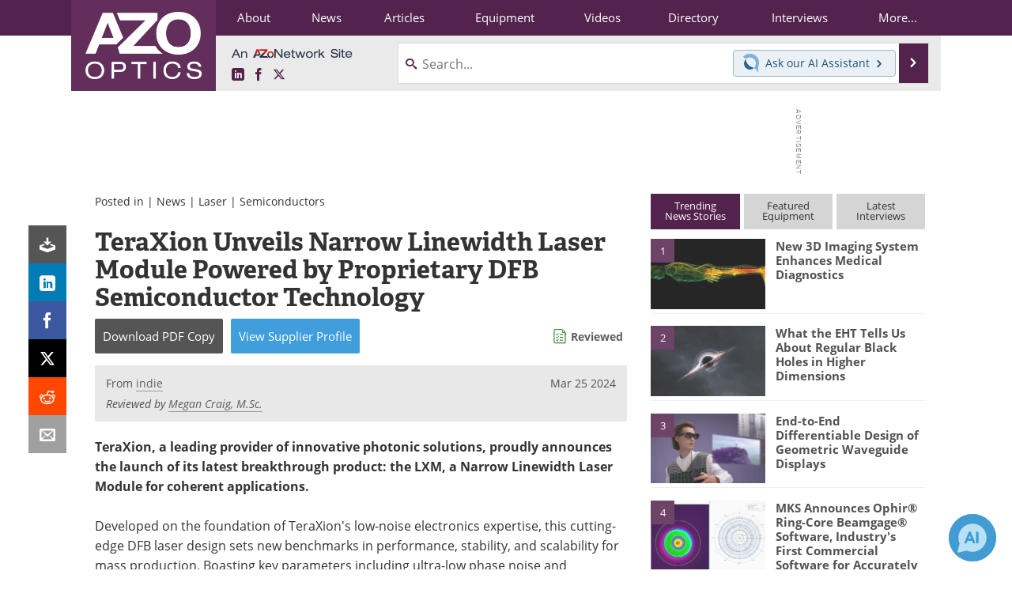

--- FILE ---
content_type: text/html; charset=utf-8
request_url: https://www.google.com/recaptcha/api2/aframe
body_size: 268
content:
<!DOCTYPE HTML><html><head><meta http-equiv="content-type" content="text/html; charset=UTF-8"></head><body><script nonce="dnWC7-SKpCJ6WIojEWJAMQ">/** Anti-fraud and anti-abuse applications only. See google.com/recaptcha */ try{var clients={'sodar':'https://pagead2.googlesyndication.com/pagead/sodar?'};window.addEventListener("message",function(a){try{if(a.source===window.parent){var b=JSON.parse(a.data);var c=clients[b['id']];if(c){var d=document.createElement('img');d.src=c+b['params']+'&rc='+(localStorage.getItem("rc::a")?sessionStorage.getItem("rc::b"):"");window.document.body.appendChild(d);sessionStorage.setItem("rc::e",parseInt(sessionStorage.getItem("rc::e")||0)+1);localStorage.setItem("rc::h",'1769529886608');}}}catch(b){}});window.parent.postMessage("_grecaptcha_ready", "*");}catch(b){}</script></body></html>